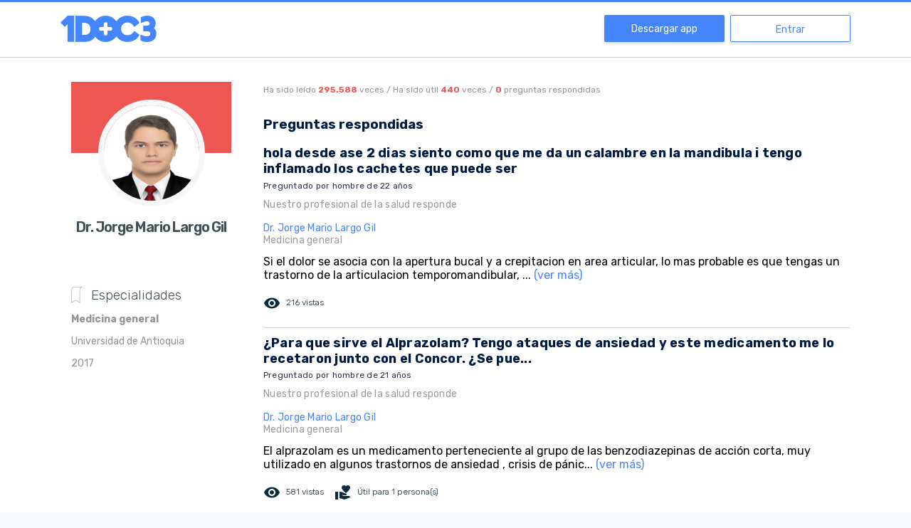

--- FILE ---
content_type: application/javascript; charset=UTF-8
request_url: https://www.1doc3.com/_nuxt/9e51229.js
body_size: 6559
content:
(window.webpackJsonp=window.webpackJsonp||[]).push([[73,61],{1028:function(t,e,r){"use strict";r(500)},1029:function(t,e,r){var n=r(25)(!1);n.push([t.i,".layout[data-v-4b9ecfd2]{background-color:#fff}",""]),t.exports=n},1096:function(t,e,r){"use strict";r.r(e);var n=r(7),o=(r(45),r(31),r(57),r(30),r(421)),c=r.n(o),d=r(269),l={layout:"DownloadApp",components:{DoctorProfile:r(532).default},asyncData:function(t){return Object(n.a)(regeneratorRuntime.mark((function e(){var r,n,o,l,f,h,v;return regeneratorRuntime.wrap((function(e){for(;;)switch(e.prev=e.next){case 0:return r=t.route,n=t.params,o=t.error,e.prev=1,e.next=4,d.a.getDoctorProfile({slug:n.slug});case 4:return l=e.sent,f=l.data,e.next=8,d.a.getAnsweredDoctorProfile({doctorId:f.id});case 8:return h=e.sent,v=h.data,f.answeredQuestions=v,e.abrupt("return",{doctor:f});case 14:if(e.prev=14,e.t0=e.catch(1),!e.t0.response||400!==e.t0.response.status||"005"!==e.t0.response.data.code){e.next=19;break}return o({statusCode:404,message:e.t0.response.data.description}),e.abrupt("return");case 19:console.log("[".concat(c()().format("YYYY-MM-DD HH:mm:ss"),"]"),{error:e.t0,path:r.path}),o({statusCode:500,message:"oops! ocurrio un problema"});case 21:case"end":return e.stop()}}),e,null,[[1,14]])})))()},head:function(){return{title:"1DOC3 | ".concat(this.doctor.name),meta:[{hid:"description",name:"description",content:"Este es el perfil médico del doctor(a) ".concat(this.doctor.name)}]}}},f=(r(1028),r(12)),component=Object(f.a)(l,(function(){var t=this,e=t.$createElement,r=t._self._c||e;return r("div",{staticClass:"layout"},[r("doctor-profile",{attrs:{doctor:t.doctor}})],1)}),[],!1,null,"4b9ecfd2",null);e.default=component.exports},269:function(t,e,r){"use strict";r(18),r(40),r(101),r(39),r(195),r(30),r(56),r(137);var n=r(274),o=r.n(n).a.create({baseURL:"https://apiv3.1doc3.com"});e.a={getMetrics:function(t){var e=t.keys,r=new URLSearchParams({keys:e}).toString();return o.get("/content/metrics?"+r)},getPricesByLocation:function(){return o.get("/products/price")},getPlans:function(){return o.get("/stripe/get-plans-subscription")},sendContact:function(){var t=arguments.length>0&&void 0!==arguments[0]?arguments[0]:{},e=t.name,r=t.email,n=t.company,c=t.message,d=t.coupon,l=t.jobtitle,f=t.lastname,h=t.freeTrialRequested,v=t.type,m=t.cellphone;return o.post("/contact",{name:e,email:r,company:n,message:c,coupon:d,jobtitle:l,lastname:f,freeTrialRequested:h,type:v,cellphone:m})},sendContactFreeTrial:function(t){return o.post("/campaing/save-company-info",t)},getQuestion:function(){var t=arguments.length>0&&void 0!==arguments[0]?arguments[0]:{},e=t.id,r=t.incrementViews,n=void 0!==r&&r,c=new URLSearchParams({id:e,with_links:!0,increment_views:n}).toString();return o.get("/question?"+c)},getContext:function(){return o.get("/chat-context-info")},getCampaigns:function(){var t=arguments.length>0&&void 0!==arguments[0]?arguments[0]:{},content=t.content,e=t.cie10,r=t.specialties,n=c({content:content,cie10:e,specialties:r});return o.post("/campaigns/get-current",n)},getRelatedQuestions:function(){var t=arguments.length>0&&void 0!==arguments[0]?arguments[0]:{},e=t.search,r=t.type,n=t.limit,c=t.next,d=t.notIdInclude,l={search:e,type:r,limit:n};c&&(l.next=c),d&&(l.notIdInclude=d);var f=new URLSearchParams(l).toString();return o.get("/content?".concat(f))},getCardSummary:function(t){var e=new URLSearchParams(t).toString();return o.get("/card/summary?".concat(e))},getPress:function(){var t=arguments.length>0&&void 0!==arguments[0]?arguments[0]:{},e=t.type,r=new URLSearchParams({type:e}).toString();return o.get("/content/press?"+r)},getMedicalCards:function(){var t=arguments.length>0&&void 0!==arguments[0]?arguments[0]:{},e=t.type,r=t.page,n=t.perPage,c=t.search,d=new URLSearchParams({type:e,page:r,perPage:n,search:c}).toString();return o.get("/cards/index?".concat(d))},getDisease:function(){var t=arguments.length>0&&void 0!==arguments[0]?arguments[0]:{},e=t.slug,r=new URLSearchParams({slug:e}).toString();return o.get("/disease/info?".concat(r))},getSubstance:function(){var t=arguments.length>0&&void 0!==arguments[0]?arguments[0]:{},e=t.slug,r=new URLSearchParams({slug:e}).toString();return o.get("/substance/info?".concat(r))},getProcedure:function(){var t=arguments.length>0&&void 0!==arguments[0]?arguments[0]:{},e=t.slug,r=new URLSearchParams({slug:e}).toString();return o.get("/procedure/info?".concat(r))},getKeyword:function(){var t=arguments.length>0&&void 0!==arguments[0]?arguments[0]:{},e=t.slug,r=new URLSearchParams({slug:e}).toString();return o.get("/keyword/info?".concat(r))},getSign:function(){var t=arguments.length>0&&void 0!==arguments[0]?arguments[0]:{},e=t.slug,r=new URLSearchParams({slug:e}).toString();return o.get("/sign/info?".concat(r))},getSymptom:function(){var t=arguments.length>0&&void 0!==arguments[0]?arguments[0]:{},e=t.slug,r=new URLSearchParams({slug:e}).toString();return o.get("/symptom/info?".concat(r))},getBehavior:function(){var t=arguments.length>0&&void 0!==arguments[0]?arguments[0]:{},e=t.slug,r=new URLSearchParams({slug:e}).toString();return o.get("/behavior/info?".concat(r))},getPhysiologicalCondition:function(){var t=arguments.length>0&&void 0!==arguments[0]?arguments[0]:{},e=t.slug,r=new URLSearchParams({slug:e}).toString();return o.get("/physiological-condition/info?".concat(r))},saveFeedback:function(t){return o.post("/content/feedback",t,{withCredentials:!0})},getSpecialty:function(){var t=arguments.length>0&&void 0!==arguments[0]?arguments[0]:{},e=t.slug;return o.get("/parametrics/specialty?slug=".concat(e))},getSpecialtiesQuestions:function(){return o.get("/parametrics/specialties-questions")},getSpecialtiesRecentQuestions:function(){var t=arguments.length>0&&void 0!==arguments[0]?arguments[0]:{},e=t.id,r=t.page,n=t.perPage,c=new URLSearchParams({idSpecialty:e,page:r,perPage:n}).toString();return o.get("/parametrics/specialties-recent-questions?".concat(c))},modifyFeedback:function(t){return o.patch("/content/feedback",t,{withCredentials:!0})},getDoctorProfile:function(){var t=arguments.length>0&&void 0!==arguments[0]?arguments[0]:{},e=t.slug;return o.get("/doctor/profile?slug=".concat(e))},getAnsweredDoctorProfile:function(){var t=arguments.length>0&&void 0!==arguments[0]?arguments[0]:{},e=t.doctorId;return o.get("/doctor/answered-questions?doctorId=".concat(e))},saveUserInterests:function(t){return o.post("/save-user-interests",t)}};function c(t){var e=new URLSearchParams;for(var r in t)t[r]&&e.append(r,t[r]);return e}},368:function(t,e,r){var content=r(437);content.__esModule&&(content=content.default),"string"==typeof content&&(content=[[t.i,content,""]]),content.locals&&(t.exports=content.locals);(0,r(26).default)("7b0b6f9f",content,!0,{sourceMap:!1})},421:function(t,e,r){t.exports=function(){"use strict";var t=1e3,e=6e4,r=36e5,n="millisecond",i="second",s="minute",u="hour",a="day",o="week",c="month",d="quarter",l="year",f="date",h="Invalid Date",v=/^(\d{4})[-/]?(\d{1,2})?[-/]?(\d{0,2})[Tt\s]*(\d{1,2})?:?(\d{1,2})?:?(\d{1,2})?[.:]?(\d+)?$/,m=/\[([^\]]+)]|Y{1,4}|M{1,4}|D{1,2}|d{1,4}|H{1,2}|h{1,2}|a|A|m{1,2}|s{1,2}|Z{1,2}|SSS/g,y={name:"en",weekdays:"Sunday_Monday_Tuesday_Wednesday_Thursday_Friday_Saturday".split("_"),months:"January_February_March_April_May_June_July_August_September_October_November_December".split("_")},w=function(t,e,r){var n=String(t);return!n||n.length>=e?t:""+Array(e+1-n.length).join(r)+t},g={s:w,z:function(t){var e=-t.utcOffset(),r=Math.abs(e),n=Math.floor(r/60),i=r%60;return(e<=0?"+":"-")+w(n,2,"0")+":"+w(i,2,"0")},m:function t(e,r){if(e.date()<r.date())return-t(r,e);var n=12*(r.year()-e.year())+(r.month()-e.month()),i=e.clone().add(n,c),s=r-i<0,u=e.clone().add(n+(s?-1:1),c);return+(-(n+(r-i)/(s?i-u:u-i))||0)},a:function(t){return t<0?Math.ceil(t)||0:Math.floor(t)},p:function(t){return{M:c,y:l,w:o,d:a,D:f,h:u,m:s,s:i,ms:n,Q:d}[t]||String(t||"").toLowerCase().replace(/s$/,"")},u:function(t){return void 0===t}},_="en",$={};$[_]=y;var p=function(t){return t instanceof M},x=function(t,e,r){var n;if(!t)return _;if("string"==typeof t)$[t]&&(n=t),e&&($[t]=e,n=t);else{var i=t.name;$[i]=t,n=i}return!r&&n&&(_=n),n||!r&&_},S=function(t,e){if(p(t))return t.clone();var r="object"==typeof e?e:{};return r.date=t,r.args=arguments,new M(r)},C=g;C.l=x,C.i=p,C.w=function(t,e){return S(t,{locale:e.$L,utc:e.$u,x:e.$x,$offset:e.$offset})};var M=function(){function y(t){this.$L=x(t.locale,null,!0),this.parse(t)}var w=y.prototype;return w.parse=function(t){this.$d=function(t){var e=t.date,r=t.utc;if(null===e)return new Date(NaN);if(C.u(e))return new Date;if(e instanceof Date)return new Date(e);if("string"==typeof e&&!/Z$/i.test(e)){var n=e.match(v);if(n){var i=n[2]-1||0,s=(n[7]||"0").substring(0,3);return r?new Date(Date.UTC(n[1],i,n[3]||1,n[4]||0,n[5]||0,n[6]||0,s)):new Date(n[1],i,n[3]||1,n[4]||0,n[5]||0,n[6]||0,s)}}return new Date(e)}(t),this.$x=t.x||{},this.init()},w.init=function(){var t=this.$d;this.$y=t.getFullYear(),this.$M=t.getMonth(),this.$D=t.getDate(),this.$W=t.getDay(),this.$H=t.getHours(),this.$m=t.getMinutes(),this.$s=t.getSeconds(),this.$ms=t.getMilliseconds()},w.$utils=function(){return C},w.isValid=function(){return!(this.$d.toString()===h)},w.isSame=function(t,e){var r=S(t);return this.startOf(e)<=r&&r<=this.endOf(e)},w.isAfter=function(t,e){return S(t)<this.startOf(e)},w.isBefore=function(t,e){return this.endOf(e)<S(t)},w.$g=function(t,e,r){return C.u(t)?this[e]:this.set(r,t)},w.unix=function(){return Math.floor(this.valueOf()/1e3)},w.valueOf=function(){return this.$d.getTime()},w.startOf=function(t,e){var r=this,n=!!C.u(e)||e,d=C.p(t),h=function(t,e){var i=C.w(r.$u?Date.UTC(r.$y,e,t):new Date(r.$y,e,t),r);return n?i:i.endOf(a)},v=function(t,e){return C.w(r.toDate()[t].apply(r.toDate("s"),(n?[0,0,0,0]:[23,59,59,999]).slice(e)),r)},m=this.$W,y=this.$M,w=this.$D,g="set"+(this.$u?"UTC":"");switch(d){case l:return n?h(1,0):h(31,11);case c:return n?h(1,y):h(0,y+1);case o:var _=this.$locale().weekStart||0,$=(m<_?m+7:m)-_;return h(n?w-$:w+(6-$),y);case a:case f:return v(g+"Hours",0);case u:return v(g+"Minutes",1);case s:return v(g+"Seconds",2);case i:return v(g+"Milliseconds",3);default:return this.clone()}},w.endOf=function(t){return this.startOf(t,!1)},w.$set=function(t,e){var r,o=C.p(t),d="set"+(this.$u?"UTC":""),h=(r={},r[a]=d+"Date",r[f]=d+"Date",r[c]=d+"Month",r[l]=d+"FullYear",r[u]=d+"Hours",r[s]=d+"Minutes",r[i]=d+"Seconds",r[n]=d+"Milliseconds",r)[o],v=o===a?this.$D+(e-this.$W):e;if(o===c||o===l){var m=this.clone().set(f,1);m.$d[h](v),m.init(),this.$d=m.set(f,Math.min(this.$D,m.daysInMonth())).$d}else h&&this.$d[h](v);return this.init(),this},w.set=function(t,e){return this.clone().$set(t,e)},w.get=function(t){return this[C.p(t)]()},w.add=function(n,d){var f,h=this;n=Number(n);var v=C.p(d),m=function(t){var e=S(h);return C.w(e.date(e.date()+Math.round(t*n)),h)};if(v===c)return this.set(c,this.$M+n);if(v===l)return this.set(l,this.$y+n);if(v===a)return m(1);if(v===o)return m(7);var y=(f={},f[s]=e,f[u]=r,f[i]=t,f)[v]||1,w=this.$d.getTime()+n*y;return C.w(w,this)},w.subtract=function(t,e){return this.add(-1*t,e)},w.format=function(t){var e=this,r=this.$locale();if(!this.isValid())return r.invalidDate||h;var n=t||"YYYY-MM-DDTHH:mm:ssZ",i=C.z(this),s=this.$H,u=this.$m,a=this.$M,o=r.weekdays,c=r.months,d=function(t,r,i,s){return t&&(t[r]||t(e,n))||i[r].substr(0,s)},l=function(t){return C.s(s%12||12,t,"0")},f=r.meridiem||function(t,e,r){var n=t<12?"AM":"PM";return r?n.toLowerCase():n},v={YY:String(this.$y).slice(-2),YYYY:this.$y,M:a+1,MM:C.s(a+1,2,"0"),MMM:d(r.monthsShort,a,c,3),MMMM:d(c,a),D:this.$D,DD:C.s(this.$D,2,"0"),d:String(this.$W),dd:d(r.weekdaysMin,this.$W,o,2),ddd:d(r.weekdaysShort,this.$W,o,3),dddd:o[this.$W],H:String(s),HH:C.s(s,2,"0"),h:l(1),hh:l(2),a:f(s,u,!0),A:f(s,u,!1),m:String(u),mm:C.s(u,2,"0"),s:String(this.$s),ss:C.s(this.$s,2,"0"),SSS:C.s(this.$ms,3,"0"),Z:i};return n.replace(m,(function(t,e){return e||v[t]||i.replace(":","")}))},w.utcOffset=function(){return 15*-Math.round(this.$d.getTimezoneOffset()/15)},w.diff=function(n,f,h){var v,m=C.p(f),y=S(n),w=(y.utcOffset()-this.utcOffset())*e,g=this-y,_=C.m(this,y);return _=(v={},v[l]=_/12,v[c]=_,v[d]=_/3,v[o]=(g-w)/6048e5,v[a]=(g-w)/864e5,v[u]=g/r,v[s]=g/e,v[i]=g/t,v)[m]||g,h?_:C.a(_)},w.daysInMonth=function(){return this.endOf(c).$D},w.$locale=function(){return $[this.$L]},w.locale=function(t,e){if(!t)return this.$L;var r=this.clone(),n=x(t,e,!0);return n&&(r.$L=n),r},w.clone=function(){return C.w(this.$d,this)},w.toDate=function(){return new Date(this.valueOf())},w.toJSON=function(){return this.isValid()?this.toISOString():null},w.toISOString=function(){return this.$d.toISOString()},w.toString=function(){return this.$d.toUTCString()},y}(),b=M.prototype;return S.prototype=b,[["$ms",n],["$s",i],["$m",s],["$H",u],["$W",a],["$M",c],["$y",l],["$D",f]].forEach((function(t){b[t[1]]=function(e){return this.$g(e,t[0],t[1])}})),S.extend=function(t,e){return t.$i||(t(e,M,S),t.$i=!0),S},S.locale=x,S.isDayjs=p,S.unix=function(t){return S(1e3*t)},S.en=$[_],S.Ls=$,S.p={},S}()},436:function(t,e,r){"use strict";r(368)},437:function(t,e,r){var n=r(25)(!1);n.push([t.i,".medic-box[data-v-8c31d078]{position:relative;display:inline-block;width:100%;margin-bottom:30px}.medic-box .doctor-img[data-v-8c31d078]{border-radius:50%;border:8px solid #f5f7f8;overflow:hidden;width:150px;height:150px;background-size:cover!important;margin:-75px auto 0}.medic-box .medic-name[data-v-8c31d078]{margin-top:10px;text-align:center;color:#405059;font-size:20px;line-height:30px;font-weight:600;letter-spacing:-1px;margin-bottom:-11px}.medic-skills h4[data-v-8c31d078]{background:url(https://s3.amazonaws.com/1doc3/img/icon-skills.png) no-repeat 0;padding-left:28px;font-weight:100;color:#405059;font-size:19px;margin-bottom:10px;height:23px}.medic-skills p[data-v-8c31d078]{color:#959393;font-size:14px}.replied-data[data-v-8c31d078]{color:#959393;font-size:12px;font-weight:400;line-height:1.5}.red-color[data-v-8c31d078]{color:#ed5652}.top-color-medic[data-v-8c31d078]{background:#ed5652;display:block;width:100%;height:100px}.question-item[data-v-8c31d078]{border-bottom:1px solid #d3d3d3;margin-top:10px;padding-bottom:10px}.question-title[data-v-8c31d078]{font-size:18px;font-weight:700;color:#001c44;text-decoration:none;margin:.3em 0;letter-spacing:.24px}.question-title a[data-v-8c31d078]{color:inherit}.asked-by[data-v-8c31d078]{vertical-align:middle;display:inline-block;color:#2a3353;font-size:12px;letter-spacing:.24px;padding-bottom:10px}.answer-title[data-v-8c31d078]{color:#9b9b9b;font-size:14px;font-weight:400;letter-spacing:.28px;line-height:20px;margin-bottom:14px;text-rendering:optimizeLegibility}.answer-metadata[data-v-8c31d078]{font-size:12px;display:table;margin-bottom:12px;width:100%}.doctor-name-answer[data-v-8c31d078]{vertical-align:middle;display:table-cell;color:#4486ff;font-size:14px;letter-spacing:.24px}.medium-gray[data-v-8c31d078]{color:#959393;font-size:14px}.doctor-specialty[data-v-8c31d078]{color:#9b9b9b;font-weight:400}.doctor-profile-item a[data-v-8c31d078]{color:#4486ff}.capitalize-fl[data-v-8c31d078]:first-letter{text-transform:capitalize}section[data-v-8c31d078]{padding:15px 15px 10px}@media (max-width:767px){section[data-v-8c31d078]{border-bottom:5px solid #f4f9ff}}@media (min-width:768px){section[data-v-8c31d078]{border-bottom:2px solid #f4f9ff}}@media (min-width:992px){section[data-v-8c31d078]{border-bottom:none}}",""]),t.exports=n},500:function(t,e,r){var content=r(1029);content.__esModule&&(content=content.default),"string"==typeof content&&(content=[[t.i,content,""]]),content.locals&&(t.exports=content.locals);(0,r(26).default)("1c4d0fd0",content,!0,{sourceMap:!1})},532:function(t,e,r){"use strict";r.r(e);var n={props:["doctor"],methods:{characterLimiter:function(t,e){return t.length>e?t.substr(0,e)+"... ":t}}},o=(r(436),r(12)),component=Object(o.a)(n,(function(){var t=this,e=t.$createElement,r=t._self._c||e;return r("div",{staticClass:"container"},[r("div",{staticClass:"row"},[r("div",{staticClass:"col-md-3 col-xs-12"},[r("section",[r("div",{staticClass:"medic-box"},[r("div",{staticClass:"top-color-medic"}),r("div",{staticClass:"text-center"},[r("img",{staticClass:"doctor-img text-center",style:"background: no-repeat center center",attrs:{src:t.doctor.picture,alt:"Doctor picture"}})]),r("p",{staticClass:"medic-name"},[t._v(t._s(t.doctor.name))])])]),r("section",{staticClass:"no-border"},[r("div",{staticClass:"medic-skills"},[r("h4",[t._v("Especialidades")]),r("p",[r("b",{staticClass:"capitalize-fl"},[t._v(t._s(t.doctor.degree))])]),r("p",{staticClass:"capitalize-fl"},[t._v(t._s(t.doctor.degreeUniversity))]),r("p",[t._v(t._s(t.doctor.degreeYear))]),t.doctor.specialty&&""!=t.doctor.specialty&&t.doctor.year&&""!=t.doctor.year&&t.doctor.university&&""!=t.doctor.university?[r("p",[r("b",{staticClass:"capitalize-fl"},[t._v(t._s(t.doctor.specialty))])]),r("p",{staticClass:"capitalize-fl"},[t._v(t._s(t.doctor.university))]),r("p",[t._v(t._s(t.doctor.year))])]:t._e(),t._l(t.doctor.studies,(function(e){return t.doctor.studies?r("div",[r("p",{staticClass:"capitalize-fl"},[t._v(t._s(e.degree))]),r("p",{staticClass:"capitalize-fl"},[t._v(t._s(e.university))]),r("p",[t._v(t._s(e.year))])]):t._e()}))],2)]),t.doctor.linkedInProfileLink||t.doctor.researchGateProfileLink?r("section",[r("div",{staticClass:"medic-skills"},[r("h4",[t._v("Redes")]),t.doctor.linkedInProfileLink&&""!=t.doctor.linkedInProfileLink?r("a",{attrs:{href:t.doctor.linkedInProfileLink}},[r("img",{staticStyle:{width:"30px"},attrs:{src:"https://cdn.1doc3.com/img/linkedin.png",alt:"logo Linkedin",title:"Linkedin"}})]):t._e(),t.doctor.researchGateProfileLink&&""!=t.doctor.researchGateProfileLink?r("a",{attrs:{href:t.doctor.researchGateProfileLink}},[r("img",{staticStyle:{width:"30px"},attrs:{src:"https://cdn.1doc3.com/img/researchgate.png",alt:"logo Research Gate",title:"Research Gate"}})]):t._e()])]):t._e()]),r("div",{staticClass:"col-md-9 col-xs-12"},[r("section",{staticClass:"row"},[r("div",{staticClass:"text-center"},[r("span",{staticClass:"replied-data"},[t._v("Ha sido leído "),r("strong",{staticClass:"red-color"},[t._v(t._s(t.doctor.views.toLocaleString("es-AR"))+" ")]),t._v(" veces / ")]),r("span",{staticClass:"replied-data"},[t._v("Ha sido útil "),r("strong",{staticClass:"red-color"},[t._v(t._s(t.doctor.useful.toLocaleString("es-AR"))+" ")]),t._v(" veces / ")]),r("span",{staticClass:"replied-data"},[r("strong",{staticClass:"red-color"},[t._v(t._s(t.doctor.answers)+" ")]),t._v(" preguntas respondidas")])])]),r("div",{staticClass:"row"}),r("h3",[t._v("Preguntas respondidas")]),t._l(t.doctor.answeredQuestions,(function(e){return r("div",[r("div",{staticClass:"mb-2"},[r("div",{staticClass:"question-item"},[r("div",{staticClass:"question-title"},[r("a",{attrs:{href:"/web/ver/"+e.id}},[t._v(t._s(t.characterLimiter(e.pregunta,120)))])]),r("div",{staticClass:"asked-by"},[t._v(t._s("Preguntado por "+e.genero+" de "+e.edad+" años"))]),r("div",{staticClass:"answer-title"},[t._v("Nuestro profesional de la salud responde")]),r("div",{staticClass:"answer-metadata"},[r("div",{staticClass:"doctor-name-answer"},[r("span",[t._v(t._s(t.doctor.name))]),r("br"),e.especialidad&&""!==e.especialidad?r("span",{staticClass:"medium-gray doctor-specialty"},[t._v(t._s(e.especialidad))]):r("span",{staticClass:"medium-gray doctor-specialty"},[t._v("Medicina general")])])]),r("div",{staticClass:"doctor-profile-item"},[e.respuesta.length>160?r("span",[t._v(t._s(t.characterLimiter(e.respuesta,160))+" "),r("a",{attrs:{href:"/web/ver/"+e.id}},[t._v("(ver más)")])]):r("span",[t._v(t._s(e.respuesta))])]),r("div",{staticClass:"rc-actions"},[r("div",{staticClass:"rc-views"},[r("i",{staticClass:"material-icons mr-2"},[t._v("visibility ")]),r("span",[t._v(t._s(e.vistas+" vistas"))])]),e.utiles>0?r("div",{staticClass:"rc-useful-question"},[r("i",{staticClass:"material-icons mr-2"},[t._v("volunteer_activism")]),r("span",[t._v(t._s("Útil para "+e.utiles+" persona(s)"))])]):t._e()])])])])}))],2)])])}),[],!1,null,"8c31d078",null);e.default=component.exports}}]);